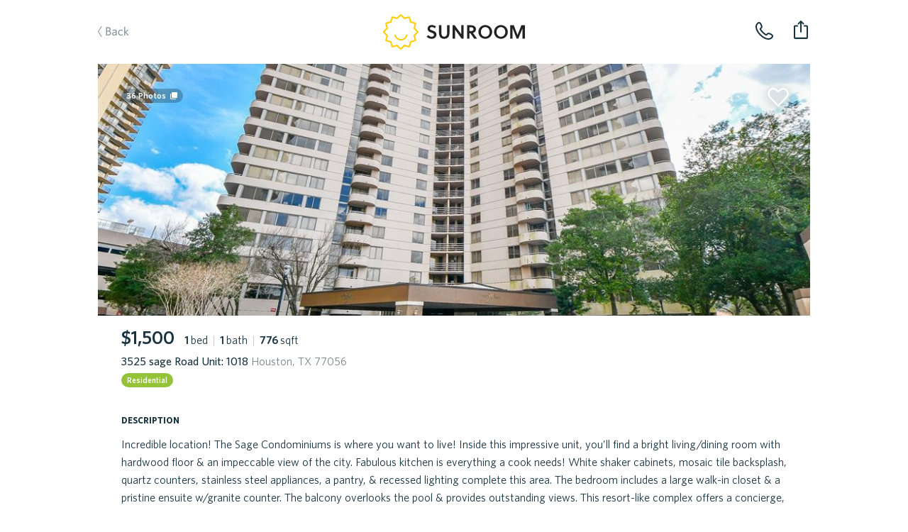

--- FILE ---
content_type: text/html; charset=utf-8
request_url: https://sunroomrentals.com/listing/394376/texas/houston/77056/sage-3525
body_size: 52146
content:
<!doctype html>
<html>

  <head>
    <meta charset='utf8'/>
    <meta name="viewport" content="width=device-width, initial-scale=1.0, maximum-scale=1.0, user-scalable=0, height=device-height, viewport-fit=cover">
    <link rel='icon' href='/favicon.ico'/>
    <link rel="icon" type="image/png" sizes="32x32" href="/favicon-32x32.png">
    <link rel="icon" type="image/png" sizes="16x16" href="/favicon-16x16.png">

      <title>3525 sage Road Unit: 1018, Houston, TX 77056 | Sunroom Rentals</title>

      <meta name="apple-mobile-web-app-capable" content="yes"/>
      <meta name="apple-mobile-web-app-status-bar-style" content="black"/>

      <meta property="og:image" content="https://s3.amazonaws.com/sr-listing-photos/production/listing-394376-Z2ncXuS.jpg" itemprop="image primaryImageOfPage"/>
      <meta property="og:type" content="website"/>
      <meta property="og:title" content="3525 sage Road Unit: 1018, Houston, TX 77056 | Sunroom Rentals" name="title" itemprop="title name"/>

      <meta name="twitter:domain" content="sunroomrentals.com"/>
      <meta name="twitter:card" content="summary"/>

        <meta name='description' content='Sunroom has 36 photos of this $1,500 home with 1 beds 1 baths, 776 sqft at 3525 sage Road Unit: 1018 available for move in Invalid date'/>
        <meta property="og:description" content="Sunroom has 36 photos of this $1,500 home with 1 beds 1 baths, 776 sqft at 3525 sage Road Unit: 1018 available for move in Invalid date" name="description" itemprop="description"/>

        <meta name='keywords' content='rent, home, apartment, austin, texas, tour, 77056, houston, 3525 sage road unit: 1018'/>

        <link rel='canonical' href='https://sunroomrentals.com/listing/394376/texas/houston/77056/sage-3525'/>
        <meta property="og:url" content="https://sunroomrentals.com/listing/394376/texas/houston/77056/sage-3525"/>



      <link rel='stylesheet' href='https://assets.sunroomrentals.com/css/style-1c6bc451a8dbfe39fce81517dc0fdee5e9e6f8c3.css'/>


      <script>!function(){var analytics=window.analytics=window.analytics||[];if(!analytics.initialize)if(analytics.invoked)window.console&&console.error&&console.error("Segment snippet included twice.");else{analytics.invoked=!0;analytics.methods=["trackSubmit","trackClick","trackLink","trackForm","pageview","identify","group","track","ready","alias","page","once","off","on"];analytics.factory=function(t){return function(){var e=Array.prototype.slice.call(arguments);e.unshift(t);analytics.push(e);return analytics}};for(var t=0;t<analytics.methods.length;t++){var e=analytics.methods[t];analytics[e]=analytics.factory(e)}analytics.load=function(t){var e=document.createElement("script");e.type="text/javascript";e.async=!0;e.src=("https:"===document.location.protocol?"https://":"http://")+document.location.host+"/sgmnt/"+t+"/sgmntlib.min.js";var n=document.getElementsByTagName("script")[0];n.parentNode.insertBefore(e,n)};analytics.SNIPPET_VERSION="3.0.1";analytics.load('3n703JLYkXV7SyUHuqEOo4OJL9tJLkVQ');}}();</script>


  </head>

  <body>

    <div id='react-container'><div class="app-container"><div><div class="page-listing"><div class="navbar-container"><div class="navbar small"><div class="navbarInner"><span class="link left"><a class="link back">Back</a></span><a class="SrLogo logo align-center theme-default SrLink--SrLink--1e9Mn" href="/feed"></a><span class="link secondaryRight"><span class="navbar-button"><img class="phone listing" alt="phone listing" src="/images/phone-icon.svg"/></span></span><span class="link right"><div class="navbar-toast-link"><span class="container"><img class="share listing" alt="share listing" src="/images/share-icon.svg"/></span></div></span></div></div></div><div class="sectionContainer"><div id="hero"><div class="swipeable-wrapper"><div class="listingBookmarkIcon"></div><span id="photoCount">36<!-- --> Photos</span><div class="listingTags"></div></div></div><div class="section mainInfo"><div class="SrBox"><div class="SrBox"><div class="SrBox display-inline-block" style="margin-right:14px"><span class="SrText font-2xl font-weight-bold">$1,500</span></div><span class="SrText"><span class="SrText"><span class="SrText font-weight-bold">1 </span><span class="SrText">bed</span></span><span class="SrText pipe"> | </span><span class="SrText"><span class="SrText font-weight-bold">1 </span><span class="SrText">bath</span></span><span class="SrText"><span class="SrText pipe"> | </span><span class="SrText"><span class="SrText font-weight-bold">776 </span><span class="SrText">sqft</span></span></span></span></div><div class="SrBox" style="margin-top:5px"><span class="SrText font-weight-medium">3525 sage Road Unit: 1018<span class="SrText color-grey"> Houston, TX 77056</span></span></div><span class="SrText" style="padding-top:12px"><span class="SrPropertyTypeLabel residential isCircular">Residential</span></span></div></div><div class="section titled oneColumn"><span class="title">description</span><div class="contentContainer"><span style="white-space:pre-line">Incredible location! The Sage Condominiums is where you want to live! Inside this impressive unit, you’ll find a bright living/dining room with hardwood floor &amp; an impeccable view of the city. Fabulous kitchen is everything a cook needs! White shaker cabinets, mosaic tile backsplash, quartz counters, stainless steel appliances, a pantry, &amp; recessed lighting complete this area. The bedroom includes a large walk-in closet &amp; a pristine ensuite w/granite counter. The balcony overlooks the pool &amp; provides outstanding views. This resort-like complex offers a concierge, a gym, pool, spa, &amp; more! Minutes from Downtown Huston! Don’t miss this incredible opportunity. Book a tour today!<span class="SrText display-block" style="padding-top:25px">This property is managed by a trusted partner</span></span></div></div><div class="section titled twoColumns"><span class="title">schools</span><div class="contentContainer"><div class="row"><span class="left">Elementary School</span><span class="right">SCHOOL AT ST GEORGE PLACE</span></div><div class="row"><span class="left">Middle School</span><span class="right">TANGLEWOOD MIDDLE SCHOOL</span></div><div class="row"><span class="left">Senior High School</span><span class="right">WISDOM HIGH SCHOOL</span></div><div class="row"><span class="left">School District</span><span class="right">27 - Houston</span></div></div></div><div class="SrBox section titled twoColumns" style="margin-bottom:3px"><span class="title">general info</span><div class="SrBox SrFeatureCardList" style="margin-top:15px"><div class="SrCardOld SrFeatureCard type-row"><div class="SrBox SrFlex flex-col flex-between" style="height:100%"><span class="SrText font-2xl font-weight-bold">4 years</span><span class="SrText font-whitney-sc font-weight-medium color-grey" style="font-size:16px;letter-spacing:0.5px">time on sunroom</span></div><div class="SrBox" style="margin-top:1px"><span role="img" class="SrEmoji emoji">🕒</span></div></div><div class="SrCardOld SrFeatureCard type-row"><div class="SrBox SrFlex flex-col flex-between" style="height:100%"><span class="SrText font-2xl font-weight-bold">1985</span><span class="SrText font-whitney-sc font-weight-medium color-grey" style="font-size:16px;letter-spacing:0.5px">year built</span></div><div class="SrBox" style="margin-top:1px"><span role="img" class="SrEmoji emoji">🛠</span></div></div></div></div><div class="section titled twoColumns"><span class="title">amenities</span><div class="SrBox SrFeatureCardGrid" style="margin-top:17px"><div class="SrCardOld SrFeatureCard type-box isAmenity"><div class="SrBox SrFlex flex-col flex-between flex-align-center" style="height:100%"><div class="SrBox"><span role="img" class="SrEmoji emoji">🏊‍♀️</span></div><span class="SrText font-whitney-sc font-weight-medium color-grey SrFeatureCardSubTitle" style="font-size:21px;letter-spacing:0.35px">pool</span></div></div></div></div><div class="aichatbot hidden"><div><div>Statuses.</div><div>Tour Status: <!-- -->Home is not open for tours. This property is not currently available for leasing.</div><div>Application Status: <!-- -->Home is not accepting applications. This property is not currently available for leasing.</div></div><div><div>Utility information.</div><div>Utilities the renter is responsible to pay for in addition to rent:<!-- --> </div><div>Utilities are not included in the rent price.</div></div></div><div class="section oneColumn titled scheduleTour" id="scrollHereForScheduleTour"><div class="sectionInnerContainer"></div></div><div class="section recommendedHomes"></div><div class="footer"><span class="broker">Property listed by Realty Associates</span></div></div></div></div></div></div>

    <div id='scripts'>

        <script id='serialized-state'>window.__INITIAL_STATE__ = '{&quot;currentUser&quot;:{&quot;roles&quot;:[&quot;anonymous&quot;],&quot;settings&quot;:{},&quot;searchFilters&quot;:{&quot;marketId&quot;:1,&quot;area&quot;:[[-98.0099140659006,30.103350447665438],[-97.60479321629123,30.03322980117988],[-97.44137158543185,30.634755801217477],[-97.88769116550998,30.698542502401953]],&quot;pets&quot;:[],&quot;bedrooms&quot;:[0,1,2,3,4],&quot;moveInDate&quot;:null,&quot;propertyTypes&quot;:[&quot;Homes&quot;,&quot;Townhomes/Duplexes&quot;,&quot;Apartments&quot;],&quot;minRentPrice&quot;:850,&quot;maxRentPrice&quot;:20000,&quot;availableHomesNearMoveInDate&quot;:false,&quot;section8&quot;:false},&quot;sessionCount&quot;:1,&quot;customerSupportPhone&quot;:&quot;5127143550&quot;},&quot;isTransitioning&quot;:false,&quot;pendingCommit&quot;:false,&quot;apiState&quot;:{&quot;SR_API_ACTION_GET_LISTING_BY_ID&quot;:{&quot;default&quot;:{&quot;inProgress&quot;:false,&quot;error&quot;:null,&quot;progressPercent&quot;:100}},&quot;SR_API_ACTION_GET_USER_ASSIGNED_CUSTOMER_SUPPORT_PHONE_NUMBER&quot;:{&quot;default&quot;:{&quot;inProgress&quot;:false,&quot;error&quot;:null,&quot;progressPercent&quot;:100}},&quot;SR_API_ACTION_CONCESSIONS_GET_BY_LISTING_ID&quot;:{&quot;394376&quot;:{&quot;inProgress&quot;:false,&quot;error&quot;:null,&quot;progressPercent&quot;:100}},&quot;SR_API_ACTION_GET_HIERARCHICAL_MEDIA&quot;:{&quot;default&quot;:{&quot;inProgress&quot;:false,&quot;error&quot;:null,&quot;progressPercent&quot;:100}},&quot;SR_API_ACTION_PRE_LEASE_GET_BY_LISTING_ID&quot;:{&quot;default&quot;:{&quot;inProgress&quot;:false,&quot;error&quot;:null,&quot;progressPercent&quot;:100}},&quot;SR_API_ACTION_GET_MARKET_BY_ID&quot;:{&quot;default&quot;:{&quot;inProgress&quot;:false,&quot;error&quot;:null,&quot;progressPercent&quot;:100}},&quot;SR_API_ACTION_GET_LISTING_UNITS&quot;:{&quot;LISTINGS_DATA_MANAGER_VIEW_ID_UNITS:Sage:3525:77056&quot;:{&quot;inProgress&quot;:false,&quot;error&quot;:null,&quot;progressPercent&quot;:100}}},&quot;dataTables&quot;:{},&quot;pageMetadata&quot;:{&quot;pageTitle&quot;:&quot;3525 sage Road Unit: 1018, Houston, TX 77056 | Sunroom Rentals&quot;,&quot;section&quot;:&quot;Listing&quot;,&quot;canonical&quot;:&quot;https://sunroomrentals.com/listing/394376/texas/houston/77056/sage-3525&quot;,&quot;keywords&quot;:&quot;rent, home, apartment, austin, texas, tour, 77056, houston, 3525 sage road unit: 1018&quot;,&quot;description&quot;:&quot;Sunroom has 36 photos of this $1,500 home with 1 beds 1 baths, 776 sqft at 3525 sage Road Unit: 1018 available for move in Invalid date&quot;,&quot;image&quot;:&quot;https://s3.amazonaws.com/sr-listing-photos/production/listing-394376-Z2ncXuS.jpg&quot;},&quot;scrollPositions&quot;:{&quot;shouldRestoreScrollPosition&quot;:false},&quot;cardState&quot;:{},&quot;onboarding&quot;:{&quot;currentStepNumber&quot;:1,&quot;formData&quot;:{}},&quot;resetPasswordForm&quot;:{&quot;phone&quot;:&quot;&quot;},&quot;updateMoveInDate&quot;:{&quot;modalOpen&quot;:false,&quot;forceMoveInDateUpdate&quot;:false},&quot;assignedApartmentLocator&quot;:null,&quot;roommateApplication&quot;:{&quot;count&quot;:null,&quot;roommates&quot;:[]},&quot;users&quot;:{&quot;byId&quot;:{}},&quot;household&quot;:{&quot;renterProfilesByUserId&quot;:{},&quot;rentersByUserId&quot;:{},&quot;applicationsById&quot;:{},&quot;applicationsByUserId&quot;:{},&quot;byId&quot;:{},&quot;byUserId&quot;:{},&quot;tenantAlertReportByUserId&quot;:{},&quot;tenantAlertApplicationById&quot;:{},&quot;depositFeesByListingId&quot;:{},&quot;buyersAgentResultsByListingId&quot;:{},&quot;householdListingsBy&quot;:{},&quot;renterQualificationsByListingId&quot;:{},&quot;listingsApplyingFor&quot;:{&quot;byHouseholdId&quot;:{},&quot;byHouseholdListingId&quot;:{}}},&quot;householdApplications&quot;:null,&quot;householdApplicationSubmissions&quot;:null,&quot;search&quot;:{&quot;filters&quot;:{&quot;marketId&quot;:1,&quot;area&quot;:[[-98.0099140659006,30.103350447665438],[-97.60479321629123,30.03322980117988],[-97.44137158543185,30.634755801217477],[-97.88769116550998,30.698542502401953]],&quot;pets&quot;:[],&quot;bedrooms&quot;:[0,1,2,3,4],&quot;moveInDate&quot;:null,&quot;propertyTypes&quot;:[&quot;Homes&quot;,&quot;Townhomes/Duplexes&quot;,&quot;Apartments&quot;],&quot;minRentPrice&quot;:850,&quot;maxRentPrice&quot;:20000,&quot;availableHomesNearMoveInDate&quot;:false,&quot;section8&quot;:false},&quot;resultsCount&quot;:null,&quot;resultsCountTimestamp&quot;:null,&quot;suggestedSearchFilters&quot;:null,&quot;selectedSuggestedSearchFilter&quot;:null},&quot;recentSearchQueries&quot;:null,&quot;fuzzySearchListings&quot;:{&quot;searchTerm&quot;:null,&quot;latestSearchTermRetrieved&quot;:null,&quot;results&quot;:{&quot;listings&quot;:[],&quot;partners&quot;:[]}},&quot;preLeases&quot;:{&quot;byListingId&quot;:{}},&quot;listings&quot;:{&quot;count&quot;:12,&quot;page&quot;:0,&quot;total&quot;:0,&quot;isFullyLoaded&quot;:false,&quot;viewMoreCount&quot;:null,&quot;viewMoreIndex&quot;:null,&quot;totalListingsCount&quot;:0,&quot;records&quot;:[],&quot;source&quot;:&quot;list&quot;,&quot;enableAllListings&quot;:false,&quot;adminInfoById&quot;:{},&quot;redirectionById&quot;:{},&quot;propertyFeaturesById&quot;:{},&quot;shouldChargeWithdrawFee&quot;:{},&quot;weeklyLeads&quot;:{},&quot;dailyPastSevenDaysLeads&quot;:{},&quot;priceChanges&quot;:{}},&quot;listingsDataManager&quot;:{&quot;views&quot;:{&quot;LISTINGS_DATA_MANAGER_VIEW_ID_UNITS:Sage:3525:77056&quot;:{&quot;filters&quot;:{&quot;addressStreetName&quot;:&quot;Sage&quot;,&quot;addressStreetNumber&quot;:&quot;3525&quot;,&quot;addressZip&quot;:&quot;77056&quot;,&quot;viewingUnitListingId&quot;:394376},&quot;count&quot;:4,&quot;action&quot;:&quot;SR_API_ACTION_GET_LISTING_UNITS&quot;,&quot;page&quot;:1,&quot;total&quot;:0,&quot;listingIds&quot;:[],&quot;isFullyLoaded&quot;:true}},&quot;listings&quot;:[{&quot;id&quot;:394376,&quot;listedDate&quot;:&quot;2022-05-13T11:39:55.000Z&quot;,&quot;createdDate&quot;:&quot;2022-05-14T08:05:05.127Z&quot;,&quot;lastActiveDate&quot;:&quot;2022-05-14T08:05:05.127Z&quot;,&quot;sunroomPhotoUrls&quot;:[&quot;https://s3.amazonaws.com/sr-listing-photos/production/listing-394376-Z2ncXuS.jpg&quot;,&quot;https://s3.amazonaws.com/sr-listing-photos/production/listing-394376-Z2l8Pyx.jpg&quot;,&quot;https://s3.amazonaws.com/sr-listing-photos/production/listing-394376-Z2j4HCc.jpg&quot;,&quot;https://s3.amazonaws.com/sr-listing-photos/production/listing-394376-Z2h0zFQ.jpg&quot;,&quot;https://s3.amazonaws.com/sr-listing-photos/production/listing-394376-Z2eVrJv.jpg&quot;,&quot;https://s3.amazonaws.com/sr-listing-photos/production/listing-394376-Z2cRjNa.jpg&quot;,&quot;https://s3.amazonaws.com/sr-listing-photos/production/listing-394376-Z2aNbQO.jpg&quot;,&quot;https://s3.amazonaws.com/sr-listing-photos/production/listing-394376-Z28J3Ut.jpg&quot;,&quot;https://s3.amazonaws.com/sr-listing-photos/production/listing-394376-Z26EUY8.jpg&quot;,&quot;https://s3.amazonaws.com/sr-listing-photos/production/listing-394376-2tvjLE.jpg&quot;,&quot;https://s3.amazonaws.com/sr-listing-photos/production/listing-394376-2vzrI0.jpg&quot;,&quot;https://s3.amazonaws.com/sr-listing-photos/production/listing-394376-Z2wxy9A.jpg&quot;,&quot;https://s3.amazonaws.com/sr-listing-photos/production/listing-394376-Z2utqdf.jpg&quot;,&quot;https://s3.amazonaws.com/sr-listing-photos/production/listing-394376-Z2spigT.jpg&quot;,&quot;https://s3.amazonaws.com/sr-listing-photos/production/listing-394376-Z2qlaky.jpg&quot;,&quot;https://s3.amazonaws.com/sr-listing-photos/production/listing-394376-Z2oh2od.jpg&quot;,&quot;https://s3.amazonaws.com/sr-listing-photos/production/listing-394376-Z2mcTrR.jpg&quot;,&quot;https://s3.amazonaws.com/sr-listing-photos/production/listing-394376-Z2k8Lvw.jpg&quot;,&quot;https://s3.amazonaws.com/sr-listing-photos/production/listing-394376-Z2i4Dzb.jpg&quot;,&quot;https://s3.amazonaws.com/sr-listing-photos/production/listing-394376-Z1xzLSB.jpg&quot;,&quot;https://s3.amazonaws.com/sr-listing-photos/production/listing-394376-Z1vvDWg.jpg&quot;,&quot;https://s3.amazonaws.com/sr-listing-photos/production/listing-394376-Z1trw0U.jpg&quot;,&quot;https://s3.amazonaws.com/sr-listing-photos/production/listing-394376-Z1rno4z.jpg&quot;,&quot;https://s3.amazonaws.com/sr-listing-photos/production/listing-394376-Z1pjg8e.jpg&quot;,&quot;https://s3.amazonaws.com/sr-listing-photos/production/listing-394376-Z1nf8bS.jpg&quot;,&quot;https://s3.amazonaws.com/sr-listing-photos/production/listing-394376-Z1lb0fx.jpg&quot;,&quot;https://s3.amazonaws.com/sr-listing-photos/production/listing-394376-Z1j6Rjc.jpg&quot;,&quot;https://s3.amazonaws.com/sr-listing-photos/production/listing-394376-Z1h2JmQ.jpg&quot;,&quot;https://s3.amazonaws.com/sr-listing-photos/production/listing-394376-Z1eXBqv.jpg&quot;,&quot;https://s3.amazonaws.com/sr-listing-photos/production/listing-394376-ZutJJV.jpg&quot;,&quot;https://s3.amazonaws.com/sr-listing-photos/production/listing-394376-ZspBNA.jpg&quot;,&quot;https://s3.amazonaws.com/sr-listing-photos/production/listing-394376-ZqltRf.jpg&quot;,&quot;https://s3.amazonaws.com/sr-listing-photos/production/listing-394376-ZohlUT.jpg&quot;,&quot;https://s3.amazonaws.com/sr-listing-photos/production/listing-394376-ZmddYy.jpg&quot;,&quot;https://s3.amazonaws.com/sr-listing-photos/production/listing-394376-Zk963d.jpg&quot;,&quot;https://s3.amazonaws.com/sr-listing-photos/production/listing-394376-Zi4X6R.jpg&quot;],&quot;watermarkedPhotoUrls&quot;:null,&quot;concessionPhotoUrls&quot;:null,&quot;useWatermarks&quot;:false,&quot;hiddenPhotoUrls&quot;:[],&quot;comboPhotoUrls&quot;:null,&quot;price&quot;:1500,&quot;maxUnitPrice&quot;:null,&quot;minUnitPrice&quot;:null,&quot;dataSource&quot;:&quot;RealSavvy&quot;,&quot;apartmentName&quot;:null,&quot;apartmentEmail&quot;:null,&quot;apartmentPhone&quot;:null,&quot;managementCompanyPhone&quot;:null,&quot;bedrooms&quot;:1,&quot;bathrooms&quot;:1,&quot;squareFeet&quot;:776,&quot;availableDate&quot;:null,&quot;updatedDate&quot;:&quot;2022-07-06T17:43:18.406Z&quot;,&quot;yearBuilt&quot;:1985,&quot;yearRenovated&quot;:null,&quot;listingBroker&quot;:&quot;Realty Associates&quot;,&quot;mlsNumber&quot;:&quot;61563148&quot;,&quot;status&quot;:&quot;N/A&quot;,&quot;mlsStatus&quot;:&quot;Active&quot;,&quot;policySpecials&quot;:[],&quot;occupantType&quot;:null,&quot;propertyType&quot;:&quot;Residential&quot;,&quot;pinned&quot;:false,&quot;lockboxType&quot;:null,&quot;apartmentOfficeHours&quot;:{},&quot;section8&quot;:false,&quot;smartApartmentId&quot;:null,&quot;numberOfUnits&quot;:null,&quot;coSigners&quot;:null,&quot;policyElectricPaid&quot;:null,&quot;policyGasPaid&quot;:null,&quot;policyTrashPaid&quot;:null,&quot;policyWaterPaid&quot;:null,&quot;policyPestControlpaid&quot;:null,&quot;policyGardeningPaid&quot;:null,&quot;sunlockId&quot;:null,&quot;marketId&quot;:3,&quot;schoolDistrict&quot;:&quot;27 - Houston&quot;,&quot;schoolElementary&quot;:&quot;SCHOOL AT ST GEORGE PLACE&quot;,&quot;schoolMiddle&quot;:&quot;TANGLEWOOD MIDDLE SCHOOL&quot;,&quot;schoolSeniorHigh&quot;:&quot;WISDOM HIGH SCHOOL&quot;,&quot;displayType&quot;:&quot;singleUnit&quot;,&quot;apartmentUnit&quot;:null,&quot;listingManagementCompany&quot;:null,&quot;partnerId&quot;:null,&quot;cantTourFlag&quot;:false,&quot;hasOnlineApp&quot;:false,&quot;mlsDaysOnMarket&quot;:null,&quot;apartmentBuildingId&quot;:null,&quot;floorPlanId&quot;:null,&quot;igloohomeLockId&quot;:null,&quot;codeboxLockId&quot;:null,&quot;codeboxLocationPhotos&quot;:[],&quot;codeboxInstructions&quot;:null,&quot;electronicLockCode&quot;:null,&quot;electronicLockInstructions&quot;:null,&quot;externalApplicationLink&quot;:null,&quot;walkToUnitInstructions&quot;:null,&quot;walkToUnitPhotoUrls&quot;:[],&quot;landlordNotificationAlert&quot;:null,&quot;landlordPropertyAccessNotificationAlert&quot;:null,&quot;minLeaseMonths&quot;:null,&quot;maxLeaseMonths&quot;:null,&quot;vacantDate&quot;:null,&quot;services&quot;:[&quot;FullService&quot;],&quot;hasAlarmCode&quot;:null,&quot;apartmentUnits&quot;:null,&quot;administrationFee&quot;:null,&quot;applicationFee&quot;:null,&quot;bikeRackFee&quot;:null,&quot;cableAndInternetCombinedFee&quot;:null,&quot;cableFee&quot;:null,&quot;carportFee&quot;:null,&quot;collectLastMonthRent&quot;:false,&quot;coveredParkingFee&quot;:null,&quot;electricFee&quot;:null,&quot;garageAttachedParkingSpotFee&quot;:null,&quot;garageDetachedParkingSpotFee&quot;:null,&quot;internetFee&quot;:null,&quot;monthlyCommunityFee&quot;:null,&quot;monthlyPetRent&quot;:null,&quot;packageLockerSystemFee&quot;:null,&quot;pestControlFee&quot;:null,&quot;petDeposit&quot;:null,&quot;petDepositMax&quot;:null,&quot;petFee&quot;:null,&quot;petFeeMax&quot;:null,&quot;reservedParkingSpotFee&quot;:null,&quot;residentBenefitsPackageFee&quot;:null,&quot;securityDeposit&quot;:null,&quot;storageFee&quot;:null,&quot;surfaceParkingFee&quot;:null,&quot;valetTrashFee&quot;:null,&quot;wasteWaterFee&quot;:null,&quot;waterAndSewerFee&quot;:null,&quot;hasPool&quot;:true,&quot;hasGarage&quot;:false,&quot;hasMasterOnMain&quot;:null,&quot;parkingSpaces&quot;:null,&quot;petsAllowed&quot;:null,&quot;petsNegotiable&quot;:null,&quot;dogsAllowed&quot;:null,&quot;catsAllowed&quot;:null,&quot;maximumPetsAllowed&quot;:null,&quot;petWeight&quot;:null,&quot;petBreedRestriction&quot;:null,&quot;hasTileFlooring&quot;:false,&quot;hasWoodFlooring&quot;:false,&quot;hasCarpetFlooring&quot;:false,&quot;hasConcreteFlooring&quot;:false,&quot;hasVinylFlooring&quot;:false,&quot;hasStainlessSteelAppliances&quot;:false,&quot;hasGasStove&quot;:false,&quot;hasElectricStove&quot;:false,&quot;hasFence&quot;:false,&quot;hasYard&quot;:false,&quot;hasWasher&quot;:null,&quot;hasDryer&quot;:null,&quot;hasWasherDryer&quot;:null,&quot;hasWasherDryerConnections&quot;:false,&quot;hasCommunalWasherDryer&quot;:null,&quot;hasStackedWasherDryer&quot;:null,&quot;hasFencedYards&quot;:null,&quot;hasDogWalkPark&quot;:null,&quot;hasAccessGates&quot;:null,&quot;hasFitnessCenter&quot;:null,&quot;isHandicapFriendly&quot;:null,&quot;hasHotTubSpaJacuzzi&quot;:null,&quot;hasJoggingTrail&quot;:null,&quot;hasRefrigerator&quot;:null,&quot;hasMicrowave&quot;:null,&quot;hasDishWasher&quot;:null,&quot;garageSpaces&quot;:null,&quot;hasWaterSoftener&quot;:null,&quot;hasCentralHeating&quot;:null,&quot;hasWheelchairAccessible&quot;:null,&quot;hasBalcony&quot;:null,&quot;hasOven&quot;:null,&quot;hasDeck&quot;:null,&quot;hasPatio&quot;:null,&quot;hasShowerTub&quot;:null,&quot;hasAirConditioning&quot;:null,&quot;hasWalkInClosets&quot;:null,&quot;hasExtraStorage&quot;:null,&quot;addressStreetName&quot;:&quot;Sage&quot;,&quot;addressStreetNumber&quot;:&quot;3525&quot;,&quot;addressStreetSuffix&quot;:null,&quot;addressStreetDisplay&quot;:&quot;3525 sage Road Unit: 1018&quot;,&quot;addressZip&quot;:&quot;77056&quot;,&quot;addressCity&quot;:&quot;Houston&quot;,&quot;addressCountryCode&quot;:&quot;US&quot;,&quot;addressStateCode&quot;:&quot;TX&quot;,&quot;locationLongitude&quot;:-95.465996,&quot;locationLatitude&quot;:29.729094,&quot;locationPoint&quot;:&quot;0101000020E61000005941C2E6D2DD57C0C3BF63D3A5BA3D40&quot;,&quot;description&quot;:&quot;Incredible location! The Sage Condominiums is where you want to live! Inside this impressive unit, you\u2019ll find a bright living/dining room with hardwood floor &amp; an impeccable view of the city. Fabulous kitchen is everything a cook needs! White shaker cabinets, mosaic tile backsplash, quartz counters, stainless steel appliances, a pantry, &amp; recessed lighting complete this area. The bedroom includes a large walk-in closet &amp; a pristine ensuite w/granite counter. The balcony overlooks the pool &amp; provides outstanding views. This resort-like complex offers a concierge, a gym, pool, spa, &amp; more! Minutes from Downtown Huston! Don\u2019t miss this incredible opportunity. Book a tour today!&quot;,&quot;laundryDescription&quot;:null,&quot;petDescription&quot;:null,&quot;applicationDescription&quot;:null,&quot;heatingDescription&quot;:null,&quot;acDescription&quot;:null,&quot;waterDescription&quot;:null,&quot;sewerDescription&quot;:null,&quot;utilitiesDescription&quot;:null,&quot;ownerPays&quot;:null,&quot;tenantPays&quot;:null,&quot;listingAgent&quot;:&quot;Cesar Antonello&quot;,&quot;listingAgentCellPhone&quot;:&quot;3469781771&quot;,&quot;listingAgentDirectWorkPhone&quot;:null,&quot;listingAgentEmail&quot;:null,&quot;compensationPackage&quot;:[{&quot;commissionAmount&quot;:0,&quot;commissionFlatRate&quot;:null,&quot;commissionPercentage&quot;:null}]}]},&quot;recommendedListings&quot;:{&quot;count&quot;:3,&quot;page&quot;:0,&quot;isFullyLoaded&quot;:false,&quot;records&quot;:[]},&quot;noResultsPinnedListings&quot;:null,&quot;listingsViewMode&quot;:&quot;list&quot;,&quot;listingPhotoResolution&quot;:2,&quot;listingsMapView&quot;:{&quot;viewedListings&quot;:[],&quot;viewingListingId&quot;:null,&quot;showRedoSearch&quot;:false,&quot;showResultsMatched&quot;:false,&quot;mapChanged&quot;:false,&quot;mapZoomLevel&quot;:null,&quot;mapCenter&quot;:null,&quot;mapArea&quot;:null},&quot;feedCategory&quot;:{&quot;byId&quot;:{}},&quot;listing&quot;:{&quot;id&quot;:394376,&quot;listedDate&quot;:&quot;2022-05-13T11:39:55.000Z&quot;,&quot;createdDate&quot;:&quot;2022-05-14T08:05:05.127Z&quot;,&quot;lastActiveDate&quot;:&quot;2022-05-14T08:05:05.127Z&quot;,&quot;sunroomPhotoUrls&quot;:[&quot;https://s3.amazonaws.com/sr-listing-photos/production/listing-394376-Z2ncXuS.jpg&quot;,&quot;https://s3.amazonaws.com/sr-listing-photos/production/listing-394376-Z2l8Pyx.jpg&quot;,&quot;https://s3.amazonaws.com/sr-listing-photos/production/listing-394376-Z2j4HCc.jpg&quot;,&quot;https://s3.amazonaws.com/sr-listing-photos/production/listing-394376-Z2h0zFQ.jpg&quot;,&quot;https://s3.amazonaws.com/sr-listing-photos/production/listing-394376-Z2eVrJv.jpg&quot;,&quot;https://s3.amazonaws.com/sr-listing-photos/production/listing-394376-Z2cRjNa.jpg&quot;,&quot;https://s3.amazonaws.com/sr-listing-photos/production/listing-394376-Z2aNbQO.jpg&quot;,&quot;https://s3.amazonaws.com/sr-listing-photos/production/listing-394376-Z28J3Ut.jpg&quot;,&quot;https://s3.amazonaws.com/sr-listing-photos/production/listing-394376-Z26EUY8.jpg&quot;,&quot;https://s3.amazonaws.com/sr-listing-photos/production/listing-394376-2tvjLE.jpg&quot;,&quot;https://s3.amazonaws.com/sr-listing-photos/production/listing-394376-2vzrI0.jpg&quot;,&quot;https://s3.amazonaws.com/sr-listing-photos/production/listing-394376-Z2wxy9A.jpg&quot;,&quot;https://s3.amazonaws.com/sr-listing-photos/production/listing-394376-Z2utqdf.jpg&quot;,&quot;https://s3.amazonaws.com/sr-listing-photos/production/listing-394376-Z2spigT.jpg&quot;,&quot;https://s3.amazonaws.com/sr-listing-photos/production/listing-394376-Z2qlaky.jpg&quot;,&quot;https://s3.amazonaws.com/sr-listing-photos/production/listing-394376-Z2oh2od.jpg&quot;,&quot;https://s3.amazonaws.com/sr-listing-photos/production/listing-394376-Z2mcTrR.jpg&quot;,&quot;https://s3.amazonaws.com/sr-listing-photos/production/listing-394376-Z2k8Lvw.jpg&quot;,&quot;https://s3.amazonaws.com/sr-listing-photos/production/listing-394376-Z2i4Dzb.jpg&quot;,&quot;https://s3.amazonaws.com/sr-listing-photos/production/listing-394376-Z1xzLSB.jpg&quot;,&quot;https://s3.amazonaws.com/sr-listing-photos/production/listing-394376-Z1vvDWg.jpg&quot;,&quot;https://s3.amazonaws.com/sr-listing-photos/production/listing-394376-Z1trw0U.jpg&quot;,&quot;https://s3.amazonaws.com/sr-listing-photos/production/listing-394376-Z1rno4z.jpg&quot;,&quot;https://s3.amazonaws.com/sr-listing-photos/production/listing-394376-Z1pjg8e.jpg&quot;,&quot;https://s3.amazonaws.com/sr-listing-photos/production/listing-394376-Z1nf8bS.jpg&quot;,&quot;https://s3.amazonaws.com/sr-listing-photos/production/listing-394376-Z1lb0fx.jpg&quot;,&quot;https://s3.amazonaws.com/sr-listing-photos/production/listing-394376-Z1j6Rjc.jpg&quot;,&quot;https://s3.amazonaws.com/sr-listing-photos/production/listing-394376-Z1h2JmQ.jpg&quot;,&quot;https://s3.amazonaws.com/sr-listing-photos/production/listing-394376-Z1eXBqv.jpg&quot;,&quot;https://s3.amazonaws.com/sr-listing-photos/production/listing-394376-ZutJJV.jpg&quot;,&quot;https://s3.amazonaws.com/sr-listing-photos/production/listing-394376-ZspBNA.jpg&quot;,&quot;https://s3.amazonaws.com/sr-listing-photos/production/listing-394376-ZqltRf.jpg&quot;,&quot;https://s3.amazonaws.com/sr-listing-photos/production/listing-394376-ZohlUT.jpg&quot;,&quot;https://s3.amazonaws.com/sr-listing-photos/production/listing-394376-ZmddYy.jpg&quot;,&quot;https://s3.amazonaws.com/sr-listing-photos/production/listing-394376-Zk963d.jpg&quot;,&quot;https://s3.amazonaws.com/sr-listing-photos/production/listing-394376-Zi4X6R.jpg&quot;],&quot;watermarkedPhotoUrls&quot;:null,&quot;concessionPhotoUrls&quot;:null,&quot;useWatermarks&quot;:false,&quot;hiddenPhotoUrls&quot;:[],&quot;comboPhotoUrls&quot;:null,&quot;price&quot;:1500,&quot;maxUnitPrice&quot;:null,&quot;minUnitPrice&quot;:null,&quot;dataSource&quot;:&quot;RealSavvy&quot;,&quot;apartmentName&quot;:null,&quot;apartmentEmail&quot;:null,&quot;apartmentPhone&quot;:null,&quot;managementCompanyPhone&quot;:null,&quot;bedrooms&quot;:1,&quot;bathrooms&quot;:1,&quot;squareFeet&quot;:776,&quot;availableDate&quot;:null,&quot;updatedDate&quot;:&quot;2022-07-06T17:43:18.406Z&quot;,&quot;yearBuilt&quot;:1985,&quot;yearRenovated&quot;:null,&quot;listingBroker&quot;:&quot;Realty Associates&quot;,&quot;mlsNumber&quot;:&quot;61563148&quot;,&quot;status&quot;:&quot;N/A&quot;,&quot;mlsStatus&quot;:&quot;Active&quot;,&quot;policySpecials&quot;:[],&quot;occupantType&quot;:null,&quot;propertyType&quot;:&quot;Residential&quot;,&quot;pinned&quot;:false,&quot;lockboxType&quot;:null,&quot;apartmentOfficeHours&quot;:{},&quot;section8&quot;:false,&quot;smartApartmentId&quot;:null,&quot;numberOfUnits&quot;:null,&quot;coSigners&quot;:null,&quot;policyElectricPaid&quot;:null,&quot;policyGasPaid&quot;:null,&quot;policyTrashPaid&quot;:null,&quot;policyWaterPaid&quot;:null,&quot;policyPestControlpaid&quot;:null,&quot;policyGardeningPaid&quot;:null,&quot;sunlockId&quot;:null,&quot;marketId&quot;:3,&quot;schoolDistrict&quot;:&quot;27 - Houston&quot;,&quot;schoolElementary&quot;:&quot;SCHOOL AT ST GEORGE PLACE&quot;,&quot;schoolMiddle&quot;:&quot;TANGLEWOOD MIDDLE SCHOOL&quot;,&quot;schoolSeniorHigh&quot;:&quot;WISDOM HIGH SCHOOL&quot;,&quot;displayType&quot;:&quot;singleUnit&quot;,&quot;apartmentUnit&quot;:null,&quot;listingManagementCompany&quot;:null,&quot;partnerId&quot;:null,&quot;cantTourFlag&quot;:false,&quot;hasOnlineApp&quot;:false,&quot;mlsDaysOnMarket&quot;:null,&quot;apartmentBuildingId&quot;:null,&quot;floorPlanId&quot;:null,&quot;igloohomeLockId&quot;:null,&quot;codeboxLockId&quot;:null,&quot;codeboxLocationPhotos&quot;:[],&quot;codeboxInstructions&quot;:null,&quot;electronicLockCode&quot;:null,&quot;electronicLockInstructions&quot;:null,&quot;externalApplicationLink&quot;:null,&quot;walkToUnitInstructions&quot;:null,&quot;walkToUnitPhotoUrls&quot;:[],&quot;landlordNotificationAlert&quot;:null,&quot;landlordPropertyAccessNotificationAlert&quot;:null,&quot;minLeaseMonths&quot;:null,&quot;maxLeaseMonths&quot;:null,&quot;vacantDate&quot;:null,&quot;services&quot;:[&quot;FullService&quot;],&quot;hasAlarmCode&quot;:null,&quot;apartmentUnits&quot;:null,&quot;administrationFee&quot;:null,&quot;applicationFee&quot;:null,&quot;bikeRackFee&quot;:null,&quot;cableAndInternetCombinedFee&quot;:null,&quot;cableFee&quot;:null,&quot;carportFee&quot;:null,&quot;collectLastMonthRent&quot;:false,&quot;coveredParkingFee&quot;:null,&quot;electricFee&quot;:null,&quot;garageAttachedParkingSpotFee&quot;:null,&quot;garageDetachedParkingSpotFee&quot;:null,&quot;internetFee&quot;:null,&quot;monthlyCommunityFee&quot;:null,&quot;monthlyPetRent&quot;:null,&quot;packageLockerSystemFee&quot;:null,&quot;pestControlFee&quot;:null,&quot;petDeposit&quot;:null,&quot;petDepositMax&quot;:null,&quot;petFee&quot;:null,&quot;petFeeMax&quot;:null,&quot;reservedParkingSpotFee&quot;:null,&quot;residentBenefitsPackageFee&quot;:null,&quot;securityDeposit&quot;:null,&quot;storageFee&quot;:null,&quot;surfaceParkingFee&quot;:null,&quot;valetTrashFee&quot;:null,&quot;wasteWaterFee&quot;:null,&quot;waterAndSewerFee&quot;:null,&quot;hasPool&quot;:true,&quot;hasGarage&quot;:false,&quot;hasMasterOnMain&quot;:null,&quot;parkingSpaces&quot;:null,&quot;petsAllowed&quot;:null,&quot;petsNegotiable&quot;:null,&quot;dogsAllowed&quot;:null,&quot;catsAllowed&quot;:null,&quot;maximumPetsAllowed&quot;:null,&quot;petWeight&quot;:null,&quot;petBreedRestriction&quot;:null,&quot;hasTileFlooring&quot;:false,&quot;hasWoodFlooring&quot;:false,&quot;hasCarpetFlooring&quot;:false,&quot;hasConcreteFlooring&quot;:false,&quot;hasVinylFlooring&quot;:false,&quot;hasStainlessSteelAppliances&quot;:false,&quot;hasGasStove&quot;:false,&quot;hasElectricStove&quot;:false,&quot;hasFence&quot;:false,&quot;hasYard&quot;:false,&quot;hasWasher&quot;:null,&quot;hasDryer&quot;:null,&quot;hasWasherDryer&quot;:null,&quot;hasWasherDryerConnections&quot;:false,&quot;hasCommunalWasherDryer&quot;:null,&quot;hasStackedWasherDryer&quot;:null,&quot;hasFencedYards&quot;:null,&quot;hasDogWalkPark&quot;:null,&quot;hasAccessGates&quot;:null,&quot;hasFitnessCenter&quot;:null,&quot;isHandicapFriendly&quot;:null,&quot;hasHotTubSpaJacuzzi&quot;:null,&quot;hasJoggingTrail&quot;:null,&quot;hasRefrigerator&quot;:null,&quot;hasMicrowave&quot;:null,&quot;hasDishWasher&quot;:null,&quot;garageSpaces&quot;:null,&quot;hasWaterSoftener&quot;:null,&quot;hasCentralHeating&quot;:null,&quot;hasWheelchairAccessible&quot;:null,&quot;hasBalcony&quot;:null,&quot;hasOven&quot;:null,&quot;hasDeck&quot;:null,&quot;hasPatio&quot;:null,&quot;hasShowerTub&quot;:null,&quot;hasAirConditioning&quot;:null,&quot;hasWalkInClosets&quot;:null,&quot;hasExtraStorage&quot;:null,&quot;addressStreetName&quot;:&quot;Sage&quot;,&quot;addressStreetNumber&quot;:&quot;3525&quot;,&quot;addressStreetSuffix&quot;:null,&quot;addressStreetDisplay&quot;:&quot;3525 sage Road Unit: 1018&quot;,&quot;addressZip&quot;:&quot;77056&quot;,&quot;addressCity&quot;:&quot;Houston&quot;,&quot;addressCountryCode&quot;:&quot;US&quot;,&quot;addressStateCode&quot;:&quot;TX&quot;,&quot;locationLongitude&quot;:-95.465996,&quot;locationLatitude&quot;:29.729094,&quot;locationPoint&quot;:&quot;0101000020E61000005941C2E6D2DD57C0C3BF63D3A5BA3D40&quot;,&quot;description&quot;:&quot;Incredible location! The Sage Condominiums is where you want to live! Inside this impressive unit, you\u2019ll find a bright living/dining room with hardwood floor &amp; an impeccable view of the city. Fabulous kitchen is everything a cook needs! White shaker cabinets, mosaic tile backsplash, quartz counters, stainless steel appliances, a pantry, &amp; recessed lighting complete this area. The bedroom includes a large walk-in closet &amp; a pristine ensuite w/granite counter. The balcony overlooks the pool &amp; provides outstanding views. This resort-like complex offers a concierge, a gym, pool, spa, &amp; more! Minutes from Downtown Huston! Don\u2019t miss this incredible opportunity. Book a tour today!&quot;,&quot;laundryDescription&quot;:null,&quot;petDescription&quot;:null,&quot;applicationDescription&quot;:null,&quot;heatingDescription&quot;:null,&quot;acDescription&quot;:null,&quot;waterDescription&quot;:null,&quot;sewerDescription&quot;:null,&quot;utilitiesDescription&quot;:null,&quot;ownerPays&quot;:null,&quot;tenantPays&quot;:null,&quot;listingAgent&quot;:&quot;Cesar Antonello&quot;,&quot;listingAgentCellPhone&quot;:&quot;3469781771&quot;,&quot;listingAgentDirectWorkPhone&quot;:null,&quot;listingAgentEmail&quot;:null,&quot;compensationPackage&quot;:[{&quot;commissionAmount&quot;:0,&quot;commissionFlatRate&quot;:null,&quot;commissionPercentage&quot;:null}]},&quot;listingTourHealth&quot;:{},&quot;listingTourHealthList&quot;:{&quot;items&quot;:[],&quot;dataTableIsFullyLoaded&quot;:false},&quot;listingLeadHealth&quot;:{},&quot;listingsEligibleForDiscounts&quot;:{&quot;byPartnerSlug&quot;:{}},&quot;listingLinksByListingId&quot;:{},&quot;listingStripeAccountsByListingId&quot;:{},&quot;partnerStripeAccountsBySlug&quot;:{},&quot;apartmentLinksByApartmentId&quot;:{},&quot;tourDatesUnavailable&quot;:{},&quot;availableTourDates&quot;:null,&quot;unavailableTourDates&quot;:[],&quot;requestShowingStateByListingId&quot;:{},&quot;tenantScreeningCriteria&quot;:{&quot;byPartnerManagementCompany&quot;:{},&quot;byListingId&quot;:{}},&quot;householdsApplyingToListingByListingId&quot;:{},&quot;tours&quot;:null,&quot;addToTourListing&quot;:null,&quot;tourAgents&quot;:null,&quot;householdAdminsList&quot;:null,&quot;apartmentLocators&quot;:null,&quot;homebaseEmployees&quot;:null,&quot;bookmarksByListingId&quot;:null,&quot;checkAvailabilityByListingId&quot;:null,&quot;newBookmarksCount&quot;:0,&quot;showTourAddedToCartTooltip&quot;:false,&quot;shouldRequestRenterTourFeedback&quot;:true,&quot;askWantsToApplyToListing&quot;:null,&quot;selfScheduling&quot;:{&quot;selectedDay&quot;:null,&quot;selectedTimes&quot;:[]},&quot;agent&quot;:{&quot;tours&quot;:null,&quot;agentUserId&quot;:null,&quot;tourGuideReportsByTourId&quot;:null,&quot;listingShowingInfo&quot;:null},&quot;drivers&quot;:{&quot;current&quot;:null,&quot;byMarketId&quot;:{}},&quot;jobOrders&quot;:{&quot;byId&quot;:{}},&quot;mapViewById&quot;:{},&quot;scheduledLeadToursCountByListingId&quot;:{},&quot;agentMapView&quot;:{&quot;listings&quot;:[],&quot;viewingListing&quot;:null,&quot;viewedListingIds&quot;:[],&quot;viewingTour&quot;:null,&quot;viewingRenter&quot;:null,&quot;viewingRenterSearchFilters&quot;:null,&quot;mapChanged&quot;:false,&quot;mapZoomLevel&quot;:11,&quot;mapCenter&quot;:{&quot;lat&quot;:30.170061,&quot;lng&quot;:-97.749222},&quot;mapArea&quot;:null,&quot;availableHomesToTourNow&quot;:true},&quot;apartmentLocator&quot;:{&quot;leaderboard&quot;:[],&quot;maxLeadsStatus&quot;:null,&quot;unseenFeedActivityCount&quot;:null,&quot;apartmentsList&quot;:null,&quot;lead&quot;:{&quot;user&quot;:null,&quot;status&quot;:null,&quot;activity&quot;:null},&quot;apartmentLeasesByUserId&quot;:{},&quot;leadsUpdated&quot;:{},&quot;leadsByStatus&quot;:{&quot;assigned&quot;:{&quot;shouldLoadMorePastMonths&quot;:true,&quot;userMoveInDatePastMonthsRange&quot;:[]},&quot;client&quot;:{&quot;shouldLoadMorePastMonths&quot;:true,&quot;userMoveInDatePastMonthsRange&quot;:[]},&quot;toured&quot;:{&quot;shouldLoadMorePastMonths&quot;:true,&quot;userMoveInDatePastMonthsRange&quot;:[]},&quot;applied&quot;:{&quot;shouldLoadMorePastMonths&quot;:true,&quot;userMoveInDatePastMonthsRange&quot;:[]},&quot;leaseSigned&quot;:{&quot;shouldLoadMorePastMonths&quot;:true,&quot;userMoveInDatePastMonthsRange&quot;:[]},&quot;archived&quot;:{&quot;shouldLoadMorePastMonths&quot;:true,&quot;userMoveInDatePastMonthsRange&quot;:[]}},&quot;monthToDateStats&quot;:null,&quot;phoneDevice&quot;:{&quot;isReady&quot;:false,&quot;isConnected&quot;:false,&quot;errorMessage&quot;:null,&quot;number&quot;:null,&quot;startedClockTimestamp&quot;:null,&quot;clockTimestamp&quot;:null}},&quot;locatorTours&quot;:{&quot;guestCardFloorPlanIds&quot;:[]},&quot;sunlocks&quot;:{&quot;list&quot;:null,&quot;byId&quot;:{}},&quot;codebox&quot;:{&quot;list&quot;:null},&quot;admin&quot;:{&quot;user&quot;:null},&quot;leases&quot;:{&quot;byListingId&quot;:{},&quot;draftInfo&quot;:{},&quot;configurationsByPartnerId&quot;:{},&quot;configurationsList&quot;:null,&quot;documentsByHouseholdListingId&quot;:{}},&quot;idVerifications&quot;:{&quot;byUserId&quot;:{}},&quot;concessions&quot;:{&quot;byListingId&quot;:{&quot;394376&quot;:[]}},&quot;incomeVerifications&quot;:{&quot;byApplicationId&quot;:{}},&quot;markets&quot;:{&quot;byId&quot;:{&quot;1&quot;:{&quot;id&quot;:1,&quot;createdDate&quot;:&quot;2020-01-13T17:15:03.361Z&quot;,&quot;stateCode&quot;:&quot;TX&quot;,&quot;serviceZone&quot;:{&quot;type&quot;:&quot;Polygon&quot;,&quot;coordinates&quot;:[[-98.27335,31.192162],[-98.274302,29.669603],[-96.714618,29.460454],[-96.720111,31.198049],[-98.27335,31.192162]]},&quot;settings&quot;:{&quot;map&quot;:{&quot;area&quot;:[[-98.27335,31.192162],[-98.274302,29.669603],[-96.714618,29.460454],[-96.720111,31.198049]],&quot;center&quot;:[-97.749222,30.170061],&quot;zoomLevel&quot;:9}},&quot;displayName&quot;:&quot;Austin&quot;,&quot;displayNameFull&quot;:&quot;Austin/Round-Rock, TX&quot;,&quot;limitedToursPercentage&quot;:1,&quot;prequalRemovesLimitedToursRole&quot;:false,&quot;limitedToursEnabled&quot;:true,&quot;buyersAgentCommission&quot;:0.3,&quot;virtual3dTourOptInEnabled&quot;:false,&quot;leaseTemplateGroupId&quot;:1,&quot;webmergeTemplateGroupId&quot;:1,&quot;assignJobOrdersToSunroom&quot;:true,&quot;securityDepositLabel&quot;:&quot;security deposit&quot;,&quot;timezone&quot;:&quot;US/Central&quot;,&quot;toursHighSecurityEnabled&quot;:true},&quot;3&quot;:{&quot;id&quot;:3,&quot;createdDate&quot;:&quot;2020-04-13T17:55:00.000Z&quot;,&quot;stateCode&quot;:&quot;TX&quot;,&quot;serviceZone&quot;:{&quot;type&quot;:&quot;Polygon&quot;,&quot;coordinates&quot;:[[-96.283259,30.53355],[-94.65179,30.564299],[-94.649277,29.188106],[-96.108408,29.179733],[-96.283259,30.53355]]},&quot;settings&quot;:{&quot;map&quot;:{&quot;area&quot;:[[-96.283259,30.53355],[-94.65179,30.564299],[-94.649277,29.188106],[-96.108408,29.179733]],&quot;center&quot;:[-95.362426,29.749736],&quot;zoomLevel&quot;:9},&quot;listing&quot;:{&quot;disabled&quot;:[&quot;noPets&quot;,&quot;securityDeposit&quot;,&quot;petDeposit&quot;,&quot;monthlyPetRent&quot;,&quot;administrationFee&quot;,&quot;applicationFee&quot;,&quot;leaseLength&quot;]},&quot;application&quot;:{&quot;disabled&quot;:[&quot;petCount&quot;]},&quot;searchFilters&quot;:{&quot;disabled&quot;:[&quot;pets&quot;],&quot;unitAmenities&quot;:{&quot;disabledOptions&quot;:[&quot;private fenced yard&quot;,&quot;gas stove&quot;]}},&quot;feedCategories&quot;:{&quot;disabled&quot;:[&quot;most-popular&quot;,&quot;qualified-to-rent&quot;]}},&quot;displayName&quot;:&quot;Houston&quot;,&quot;displayNameFull&quot;:&quot;Houston, TX&quot;,&quot;limitedToursPercentage&quot;:1,&quot;prequalRemovesLimitedToursRole&quot;:false,&quot;limitedToursEnabled&quot;:true,&quot;buyersAgentCommission&quot;:0.5,&quot;virtual3dTourOptInEnabled&quot;:true,&quot;leaseTemplateGroupId&quot;:1,&quot;webmergeTemplateGroupId&quot;:1,&quot;assignJobOrdersToSunroom&quot;:true,&quot;securityDepositLabel&quot;:&quot;security deposit&quot;,&quot;timezone&quot;:&quot;US/Central&quot;,&quot;toursHighSecurityEnabled&quot;:true}},&quot;neighborhoodsByMarketId&quot;:{},&quot;listLoaded&quot;:false,&quot;currentUserMarket&quot;:{&quot;id&quot;:1,&quot;createdDate&quot;:&quot;2020-01-13T17:15:03.361Z&quot;,&quot;stateCode&quot;:&quot;TX&quot;,&quot;serviceZone&quot;:{&quot;type&quot;:&quot;Polygon&quot;,&quot;coordinates&quot;:[[-98.27335,31.192162],[-98.274302,29.669603],[-96.714618,29.460454],[-96.720111,31.198049],[-98.27335,31.192162]]},&quot;settings&quot;:{&quot;map&quot;:{&quot;area&quot;:[[-98.27335,31.192162],[-98.274302,29.669603],[-96.714618,29.460454],[-96.720111,31.198049]],&quot;center&quot;:[-97.749222,30.170061],&quot;zoomLevel&quot;:9}},&quot;displayName&quot;:&quot;Austin&quot;,&quot;displayNameFull&quot;:&quot;Austin/Round-Rock, TX&quot;,&quot;limitedToursPercentage&quot;:1,&quot;prequalRemovesLimitedToursRole&quot;:false,&quot;limitedToursEnabled&quot;:true,&quot;buyersAgentCommission&quot;:0.3,&quot;virtual3dTourOptInEnabled&quot;:false,&quot;leaseTemplateGroupId&quot;:1,&quot;webmergeTemplateGroupId&quot;:1,&quot;assignJobOrdersToSunroom&quot;:true,&quot;securityDepositLabel&quot;:&quot;security deposit&quot;,&quot;timezone&quot;:&quot;US/Central&quot;,&quot;toursHighSecurityEnabled&quot;:true}},&quot;addresses&quot;:{&quot;byId&quot;:{}},&quot;media&quot;:{&quot;byListingId&quot;:{&quot;394376&quot;:[]},&quot;byApartmentId&quot;:{}},&quot;accountManagers&quot;:{&quot;list&quot;:[],&quot;listWithPartners&quot;:null,&quot;byListingId&quot;:{}},&quot;leasingManagers&quot;:{&quot;listWithPartners&quot;:[],&quot;byListingId&quot;:{}},&quot;landlords&quot;:{&quot;byId&quot;:{}},&quot;partners&quot;:{&quot;list&quot;:null,&quot;byUserId&quot;:{},&quot;currentPartner&quot;:null,&quot;currentPartnerUser&quot;:null,&quot;householdsInterestedByListingIds&quot;:{},&quot;householdsApplyingByListingId&quot;:{},&quot;overviewStats&quot;:{},&quot;listingStats&quot;:{},&quot;bySlug&quot;:{},&quot;byId&quot;:{},&quot;byManagementCompanyName&quot;:{},&quot;listingsViewId&quot;:null,&quot;apartmentsViewId&quot;:null,&quot;marketingListingsViewId&quot;:null,&quot;marketingListingsByListingId&quot;:{},&quot;stripeAccountsByPartnerSlug&quot;:{},&quot;users&quot;:{&quot;listByPartnerId&quot;:{}},&quot;buyersAgentCommissionsByPartnerId&quot;:{},&quot;marketConfigurationByIds&quot;:{},&quot;flatLinedListingAlertViewedByPartnerId&quot;:{}},&quot;apartments&quot;:{&quot;list&quot;:null,&quot;byId&quot;:{},&quot;floorPlansByApartmentId&quot;:{},&quot;specialDealsByApartmentId&quot;:{},&quot;specialDealsByApartmentBuildingId&quot;:{},&quot;byBuildingId&quot;:{},&quot;apartmentBuildingsById&quot;:{}},&quot;floorPlans&quot;:{&quot;listByApartmentId&quot;:{},&quot;showUnitsByFloorPlanId&quot;:{}},&quot;propertyAttributes&quot;:{&quot;listByListingId&quot;:{},&quot;listBy&quot;:{}},&quot;breedRestrictions&quot;:{&quot;definitions&quot;:null,&quot;byListingId&quot;:{}},&quot;petBreeds&quot;:{&quot;byName&quot;:{}},&quot;buyersSideTourRequests&quot;:{&quot;byListingAndUserId&quot;:{}},&quot;paymentAccounts&quot;:{&quot;byUserId&quot;:{}},&quot;propertyManagementSoftware&quot;:{&quot;list&quot;:null},&quot;helpCards&quot;:{&quot;list&quot;:{}},&quot;plaidLinkToken&quot;:null,&quot;assemblyLine&quot;:{&quot;byHouseholdListings&quot;:{}},&quot;hitlistTask&quot;:{&quot;list&quot;:{},&quot;callScripts&quot;:null},&quot;partnerTasks&quot;:{&quot;byListingId&quot;:{},&quot;byPartnerId&quot;:{}},&quot;manualIdVerifications&quot;:{&quot;list&quot;:[]},&quot;metabaseCharts&quot;:{&quot;byPartnerId&quot;:{}},&quot;mobileApp&quot;:{&quot;isMobileApp&quot;:false,&quot;isPartnerApp&quot;:false,&quot;askedPushNotificationPermission&quot;:false,&quot;deviceRegistrationId&quot;:null,&quot;features&quot;:{},&quot;askForReview&quot;:false,&quot;askPushNotifications&quot;:false},&quot;analytics&quot;:{&quot;screenId&quot;:&quot;Listing&quot;,&quot;screenIdHistory&quot;:[],&quot;pathHistory&quot;:[],&quot;analyticsSessionId&quot;:&quot;abe7e7a0-f556-11f0-b10e-533ff90dcc56&quot;,&quot;shouldTrackNewSession&quot;:true,&quot;isEnabled&quot;:true,&quot;requestIp&quot;:&quot;3.141.22.105&quot;,&quot;location&quot;:{&quot;range&quot;:[59244544,59768831],&quot;country&quot;:&quot;US&quot;,&quot;region&quot;:&quot;WA&quot;,&quot;eu&quot;:&quot;0&quot;,&quot;timezone&quot;:&quot;America/Los_Angeles&quot;,&quot;city&quot;:&quot;Seattle&quot;,&quot;ll&quot;:[47.6348,-122.3451],&quot;metro&quot;:819,&quot;area&quot;:1000,&quot;latitude&quot;:47.6348,&quot;longitude&quot;:-122.3451},&quot;utmValues&quot;:{&quot;campaign&quot;:null,&quot;source&quot;:null,&quot;medium&quot;:null,&quot;content&quot;:null,&quot;term&quot;:null},&quot;experiments&quot;:{&quot;activeVariants&quot;:{&quot;selfShowingFeedCategoryV1&quot;:&quot;selfTour&quot;,&quot;listingHowDoILeaseSectionV1&quot;:&quot;off&quot;},&quot;config&quot;:{&quot;selfShowingFeedCategoryV1&quot;:[&quot;selfTour&quot;,&quot;tourOnYourOwn&quot;],&quot;listingHowDoILeaseSectionV1&quot;:[&quot;on&quot;,&quot;off&quot;]},&quot;utilityActiveVariants&quot;:{&quot;residualRevenuePrompt&quot;:&quot;a&quot;,&quot;purchaseRequestPartnerLogo&quot;:&quot;on&quot;,&quot;internetPlanDescriptionV2&quot;:&quot;control&quot;}},&quot;userAgent&quot;:{&quot;browserName&quot;:&quot;Chrome&quot;,&quot;browserVersion&quot;:&quot;131.0.0.0&quot;,&quot;engineName&quot;:&quot;Blink&quot;,&quot;engineVersion&quot;:&quot;131.0.0.0&quot;,&quot;osName&quot;:&quot;Mac OS&quot;,&quot;osVersion&quot;:&quot;10.15.7&quot;,&quot;userAgentString&quot;:&quot;Mozilla/5.0 (Macintosh; Intel Mac OS X 10_15_7) AppleWebKit/537.36 (KHTML, like Gecko) Chrome/131.0.0.0 Safari/537.36; ClaudeBot/1.0; +claudebot@anthropic.com)&quot;,&quot;isMobile&quot;:false,&quot;isTablet&quot;:false,&quot;isBrowser&quot;:true,&quot;isCrawler&quot;:true},&quot;prequalifications&quot;:{&quot;byListingId&quot;:{}}},&quot;env&quot;:{&quot;NODE_ENV&quot;:&quot;production&quot;,&quot;APP_URL&quot;:&quot;https://sunroomrentals.com&quot;,&quot;UTILITY_APP_URL&quot;:&quot;https://utility-setup.com&quot;,&quot;APP_REDIRECTION_DOMAIN_URL&quot;:&quot;https://sunroomrents.com&quot;,&quot;GOOGLE_API_KEY&quot;:&quot;AIzaSyARC_JP63OKU2KJSt-UJ69eLJVDPGAE1PY&quot;,&quot;MAPBOX_ACCESS_TOKEN&quot;:&quot;pk.eyJ1Ijoic3Vucm9vbSIsImEiOiJja3pzeWg3ZXMxaXB3MnBuYXl6bWEwMWUxIn0.4fpWerz48VgCU9buQxBgAA&quot;,&quot;STRIPE_API_KEY&quot;:&quot;pk_live_Yx8TgqKg6so7hUs2eqgfRR2Y&quot;,&quot;UTILITY_STRIPE_API_KEY&quot;:&quot;pk_live_51PG1oyLdFqAjVbaHr3H4RwonvzfZa0l9ZhAh5lMok5c1jeau6zox39wM1RC4hcevVGGXUlnHwcKJPk5eQFenzm5H00HtF702zM&quot;,&quot;SENTRY_BROWSER_KEY&quot;:&quot;https://fbdf41c2df064c8d9bb168b180a6de74@sentry.io/282392&quot;,&quot;FRONT_NUMBER_LISTING_INQUIRIES&quot;:&quot;5125807913&quot;,&quot;COMMIT_HASH&quot;:&quot;1c6bc451a8dbfe39fce81517dc0fdee5e9e6f8c3&quot;,&quot;VOUCHED_PUBLIC_API_KEY&quot;:&quot;s6O0~Ry.-gO9Wu.q0wsKb@_oW48Y5I&quot;,&quot;TYPEFORM_ID_RENTER_LEASE_SIGNED&quot;:&quot;Q3BK79s4&quot;,&quot;TYPEFORM_ID_VERIFICATION_OF_RENTAL&quot;:&quot;cycLen&quot;,&quot;TYPEFORM_ID_VERIFICATION_OF_EMPLOYMENT&quot;:&quot;eCrtIV&quot;,&quot;TYPEFORM_FORM_ID_RENTERS_INSURANCE_WAITLIST&quot;:&quot;cMIkZusM&quot;,&quot;FRONT_CHANNEL_LISTING_INQUIRIES_TEXTS&quot;:&quot;cha_1vzpp&quot;,&quot;VERIFAST_API_URL&quot;:&quot;&quot;,&quot;DATADOG_APP_ID&quot;:&quot;13f4a789-64db-449a-8cb8-0a3af845cb8c&quot;,&quot;DATADOG_CLIENT_TOKEN&quot;:&quot;pub1811ab717527a50ed18312f7aa3f95a4&quot;},&quot;utilityUser&quot;:{&quot;roles&quot;:[&quot;anonymous&quot;],&quot;sessionCount&quot;:1},&quot;utilityApiState&quot;:{},&quot;utilityPartners&quot;:{&quot;currentPartner&quot;:null,&quot;list&quot;:null,&quot;bySlug&quot;:{},&quot;referralEarnings&quot;:{},&quot;stripeAccountsByPartnerSlug&quot;:{},&quot;unlistedAddressesCountBySlug&quot;:{},&quot;revenueDetailsBySlug&quot;:{},&quot;byPartnerGroupId&quot;:{}},&quot;utilityActivations&quot;:{&quot;types&quot;:null,&quot;countByPartnerSlug&quot;:{},&quot;byShortId&quot;:{},&quot;byUtilityUserId&quot;:{},&quot;byAddressId&quot;:{},&quot;countBySalesRep&quot;:{}},&quot;utilityActivationLinkRequests&quot;:{&quot;byId&quot;:{}},&quot;utilityPartnerAddresses&quot;:{&quot;recentlyUnlistedByPartnerId&quot;:{}},&quot;utilityProviders&quot;:{&quot;list&quot;:null,&quot;coverageByAddressId&quot;:{},&quot;coverageByRange&quot;:{},&quot;byAddressId&quot;:{},&quot;internetPlansByPartnerAddressId&quot;:{}},&quot;utilityPayouts&quot;:{&quot;pendingPayouts&quot;:{&quot;byPartnerSlug&quot;:{}}},&quot;utilityTypes&quot;:{&quot;list&quot;:null},&quot;utilityDealers&quot;:{&quot;list&quot;:null},&quot;utilitySalesReps&quot;:{&quot;list&quot;:null},&quot;utilityDelayedReasons&quot;:{&quot;list&quot;:null},&quot;utilityResidualRevenue&quot;:{&quot;showPromptByPartnerId&quot;:{}},&quot;utilityMetabaseCharts&quot;:{&quot;byPartnerId&quot;:{}}}';</script>

        <script src=https://assets.sunroomrentals.com/js/bundle-1c6bc451a8dbfe39fce81517dc0fdee5e9e6f8c3.js></script>


    </div>

  </body>
</html>